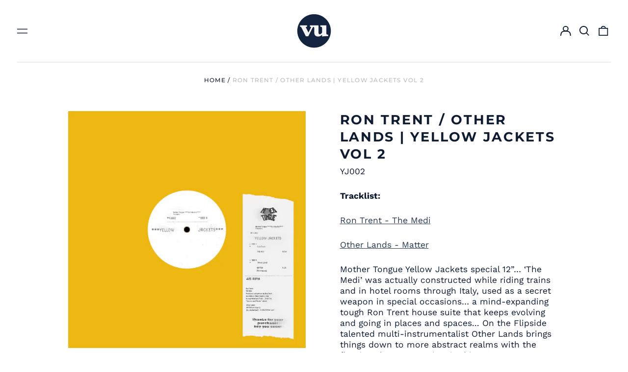

--- FILE ---
content_type: text/html; charset=utf-8
request_url: https://vinylunderground.co.uk/variants/42460652208347/?section_id=store-availability
body_size: 296
content:
<div id="shopify-section-store-availability" class="shopify-section"><script type="application/json" data-availability-json>{
    "variant": 42460652208347,
    
      "availability": {
        "closest_location": {
          "available": false,
          "pickup_text": "Pickup currently unavailable at <strong>80 Abington St</strong>",
          "pickup_time": "Usually ready in 4 hours",
          "modal_text": "Check availability at other stores"
        },
        "list": [
          {
              "available": false,
              "name": "80 Abington St",
              "text": "Pickup currently unavailable",
              "address": "<p>80 Abington St<br>c/o Watts<br>NORTHAMPTON NN1 2BB<br>United Kingdom</p>",
              "phone": "01604634433"
            }
          
        ]
      }
    
  }
</script>
</div>